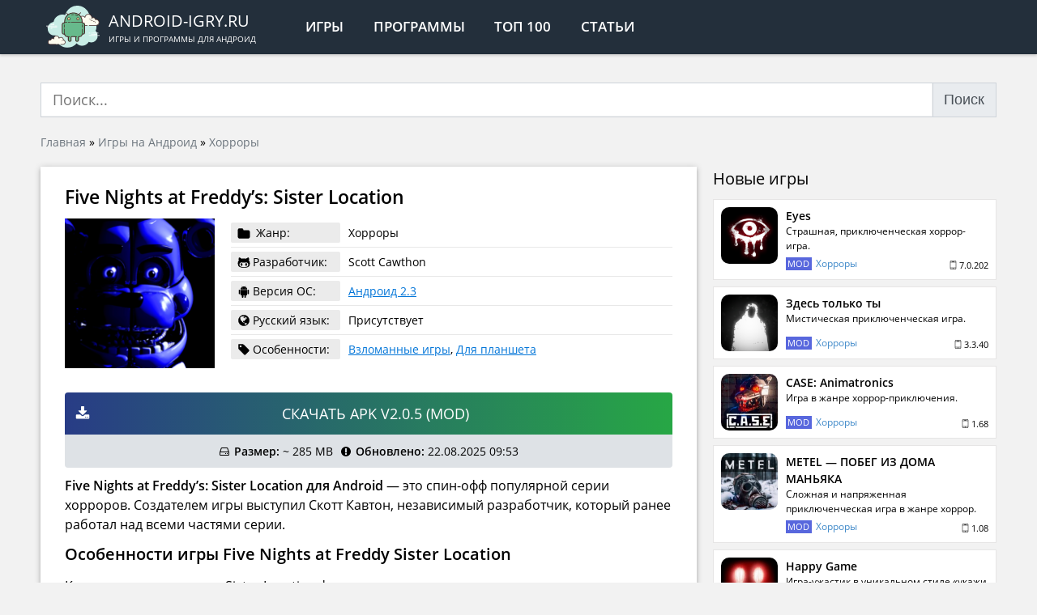

--- FILE ---
content_type: text/html; charset=UTF-8
request_url: https://android-igry.ru/4891-five-nights-at-freddy-sister-location.html
body_size: 15362
content:
<!doctype html>
<html lang="ru-RU">
<head>
<meta charset="UTF-8"/>
<meta http-equiv="x-ua-compatible" content="ie=edge">
<meta name="viewport" content="width=device-width,initial-scale=1">
<link rel="mask-icon" href="/favicon.svg" color="#232f3b">
<link rel="manifest" href="/manifest.json">
<meta name='robots' content='index, follow, max-image-preview:large, max-snippet:-1, max-video-preview:-1'/>
<title>Скачать Five Nights at Freddy&#039;s: Sister Location на Андроид (МОД: все открыто)</title>
<meta name="description" content="Five Nights at Freddy&#039;s: Sister Location для Android — это спин-офф популярной серии хорроров. Создателем игры выступил Скотт Кавтон, независимый"/>
<link rel="canonical" href="https://android-igry.ru/4891-five-nights-at-freddy-sister-location.html"/>
<meta property="og:locale" content="ru_RU"/>
<meta property="og:type" content="article"/>
<meta property="og:title" content="Five Nights at Freddy&#039;s: Sister Location"/>
<meta property="og:description" content="Five Nights at Freddy&#039;s: Sister Location для Android — это спин-офф популярной серии хорроров. Создателем игры выступил Скотт Кавтон, независимый"/>
<meta property="og:url" content="https://android-igry.ru/4891-five-nights-at-freddy-sister-location.html"/>
<meta property="og:site_name" content="Android-igry.ru"/>
<meta property="article:publisher" content="https://www.facebook.com/androidcontent/"/>
<meta property="article:published_time" content="2025-08-22T06:53:37+00:00"/>
<meta property="og:image" content="https://android-igry.ru/wp-content/uploads/2025/05/five-nights-at-freddy-s-sister-location.webp"/>
<meta property="og:image:width" content="480"/>
<meta property="og:image:height" content="480"/>
<meta property="og:image:type" content="image/webp"/>
<meta name="author" content="android-igry"/>
<script type="application/ld+json" class="yoast-schema-graph">{"@context":"https://schema.org","@graph":[{"@type":"Article","@id":"https://android-igry.ru/4891-five-nights-at-freddy-sister-location.html#article","isPartOf":{"@id":"https://android-igry.ru/4891-five-nights-at-freddy-sister-location.html"},"author":{"name":"android-igry","@id":"https://android-igry.ru/#/schema/person/7faf5a85fed15c28bf3be3f55654ebd5"},"headline":"Five Nights at Freddy&#8217;s: Sister Location","datePublished":"2025-08-22T06:53:37+00:00","mainEntityOfPage":{"@id":"https://android-igry.ru/4891-five-nights-at-freddy-sister-location.html"},"wordCount":224,"commentCount":0,"publisher":{"@id":"https://android-igry.ru/#organization"},"image":{"@id":"https://android-igry.ru/4891-five-nights-at-freddy-sister-location.html#primaryimage"},"thumbnailUrl":"https://android-igry.ru/wp-content/uploads/2025/05/five-nights-at-freddy-s-sister-location.webp","keywords":["Инди-игры"],"articleSection":["Хорроры"],"inLanguage":"ru-RU","potentialAction":[{"@type":"CommentAction","name":"Comment","target":["https://android-igry.ru/4891-five-nights-at-freddy-sister-location.html#respond"]}]},{"@type":"WebPage","@id":"https://android-igry.ru/4891-five-nights-at-freddy-sister-location.html","url":"https://android-igry.ru/4891-five-nights-at-freddy-sister-location.html","name":"Скачать Five Nights at Freddy's: Sister Location на Андроид (МОД: все открыто)","isPartOf":{"@id":"https://android-igry.ru/#website"},"primaryImageOfPage":{"@id":"https://android-igry.ru/4891-five-nights-at-freddy-sister-location.html#primaryimage"},"image":{"@id":"https://android-igry.ru/4891-five-nights-at-freddy-sister-location.html#primaryimage"},"thumbnailUrl":"https://android-igry.ru/wp-content/uploads/2025/05/five-nights-at-freddy-s-sister-location.webp","datePublished":"2025-08-22T06:53:37+00:00","description":"Five Nights at Freddy's: Sister Location для Android — это спин-офф популярной серии хорроров. Создателем игры выступил Скотт Кавтон, независимый","breadcrumb":{"@id":"https://android-igry.ru/4891-five-nights-at-freddy-sister-location.html#breadcrumb"},"inLanguage":"ru-RU","potentialAction":[{"@type":"ReadAction","target":["https://android-igry.ru/4891-five-nights-at-freddy-sister-location.html"]}]},{"@type":"ImageObject","inLanguage":"ru-RU","@id":"https://android-igry.ru/4891-five-nights-at-freddy-sister-location.html#primaryimage","url":"https://android-igry.ru/wp-content/uploads/2025/05/five-nights-at-freddy-s-sister-location.webp","contentUrl":"https://android-igry.ru/wp-content/uploads/2025/05/five-nights-at-freddy-s-sister-location.webp","width":480,"height":480},{"@type":"BreadcrumbList","@id":"https://android-igry.ru/4891-five-nights-at-freddy-sister-location.html#breadcrumb","itemListElement":[{"@type":"ListItem","position":1,"name":"Главная","item":"https://android-igry.ru/"},{"@type":"ListItem","position":2,"name":"Игры на Андроид","item":"https://android-igry.ru/igry"},{"@type":"ListItem","position":3,"name":"Хорроры","item":"https://android-igry.ru/igry/horrory"},{"@type":"ListItem","position":4,"name":"Five Nights at Freddy&#8217;s: Sister Location"}]},{"@type":"WebSite","@id":"https://android-igry.ru/#website","url":"https://android-igry.ru/","name":"Приложения для Андроид","description":"Игры и программы для андроид","publisher":{"@id":"https://android-igry.ru/#organization"},"alternateName":"Android-igry.ru","potentialAction":[{"@type":"SearchAction","target":{"@type":"EntryPoint","urlTemplate":"https://android-igry.ru/?s={search_term_string}"},"query-input":{"@type":"PropertyValueSpecification","valueRequired":true,"valueName":"search_term_string"}}],"inLanguage":"ru-RU"},{"@type":"Organization","@id":"https://android-igry.ru/#organization","name":"ANDROID-IGRY.RU","url":"https://android-igry.ru/","logo":{"@type":"ImageObject","inLanguage":"ru-RU","@id":"https://android-igry.ru/#/schema/logo/image/","url":"https://android-igry.ru/wp-content/uploads/2019/08/android-os.png","contentUrl":"https://android-igry.ru/wp-content/uploads/2019/08/android-os.png","width":344,"height":344,"caption":"ANDROID-IGRY.RU"},"image":{"@id":"https://android-igry.ru/#/schema/logo/image/"},"sameAs":["https://www.facebook.com/androidcontent/","https://x.com/android_content","https://vk.com/android_content","https://t.me/android_igry_ru"]},{"@type":"Person","@id":"https://android-igry.ru/#/schema/person/7faf5a85fed15c28bf3be3f55654ebd5","name":"android-igry","image":{"@type":"ImageObject","inLanguage":"ru-RU","@id":"https://android-igry.ru/#/schema/person/image/","url":"https://secure.gravatar.com/avatar/155cd353716edf3b894e2c6149ce806707671b8cce1334756b7f384666f77ea9?s=96&d=mm&r=g","contentUrl":"https://secure.gravatar.com/avatar/155cd353716edf3b894e2c6149ce806707671b8cce1334756b7f384666f77ea9?s=96&d=mm&r=g","caption":"android-igry"}}]}</script>
<style id='wp-img-auto-sizes-contain-inline-css'>img:is([sizes=auto i],[sizes^="auto," i]){contain-intrinsic-size:3000px 1500px}</style>
<style id='classic-theme-styles-inline-css'>.wp-block-button__link{color:#fff;background-color:#32373c;border-radius:9999px;box-shadow:none;text-decoration:none;padding:calc(.667em + 2px) calc(1.333em + 2px);font-size:1.125em}.wp-block-file__button{background:#32373c;color:#fff;text-decoration:none}</style>
<link rel="stylesheet" type="text/css" href="//android-igry.ru/wp-content/cache/wpfc-minified/2c4fijxe/dqijs.css" media="all"/>
<script type="application/ld+json">{
"@context": "https://schema.org/",
"@type": "CreativeWorkSeries",
"name": "Five Nights at Freddy&#039;s: Sister Location",
"aggregateRating": {
"@type": "AggregateRating",
"ratingValue": "5",
"bestRating": "5",
"ratingCount": "1"
}}</script>
<style id='global-styles-inline-css'>:root{--wp--preset--aspect-ratio--square:1;--wp--preset--aspect-ratio--4-3:4/3;--wp--preset--aspect-ratio--3-4:3/4;--wp--preset--aspect-ratio--3-2:3/2;--wp--preset--aspect-ratio--2-3:2/3;--wp--preset--aspect-ratio--16-9:16/9;--wp--preset--aspect-ratio--9-16:9/16;--wp--preset--color--black:#000000;--wp--preset--color--cyan-bluish-gray:#abb8c3;--wp--preset--color--white:#ffffff;--wp--preset--color--pale-pink:#f78da7;--wp--preset--color--vivid-red:#cf2e2e;--wp--preset--color--luminous-vivid-orange:#ff6900;--wp--preset--color--luminous-vivid-amber:#fcb900;--wp--preset--color--light-green-cyan:#7bdcb5;--wp--preset--color--vivid-green-cyan:#00d084;--wp--preset--color--pale-cyan-blue:#8ed1fc;--wp--preset--color--vivid-cyan-blue:#0693e3;--wp--preset--color--vivid-purple:#9b51e0;--wp--preset--gradient--vivid-cyan-blue-to-vivid-purple:linear-gradient(135deg,rgb(6,147,227) 0%,rgb(155,81,224) 100%);--wp--preset--gradient--light-green-cyan-to-vivid-green-cyan:linear-gradient(135deg,rgb(122,220,180) 0%,rgb(0,208,130) 100%);--wp--preset--gradient--luminous-vivid-amber-to-luminous-vivid-orange:linear-gradient(135deg,rgb(252,185,0) 0%,rgb(255,105,0) 100%);--wp--preset--gradient--luminous-vivid-orange-to-vivid-red:linear-gradient(135deg,rgb(255,105,0) 0%,rgb(207,46,46) 100%);--wp--preset--gradient--very-light-gray-to-cyan-bluish-gray:linear-gradient(135deg,rgb(238,238,238) 0%,rgb(169,184,195) 100%);--wp--preset--gradient--cool-to-warm-spectrum:linear-gradient(135deg,rgb(74,234,220) 0%,rgb(151,120,209) 20%,rgb(207,42,186) 40%,rgb(238,44,130) 60%,rgb(251,105,98) 80%,rgb(254,248,76) 100%);--wp--preset--gradient--blush-light-purple:linear-gradient(135deg,rgb(255,206,236) 0%,rgb(152,150,240) 100%);--wp--preset--gradient--blush-bordeaux:linear-gradient(135deg,rgb(254,205,165) 0%,rgb(254,45,45) 50%,rgb(107,0,62) 100%);--wp--preset--gradient--luminous-dusk:linear-gradient(135deg,rgb(255,203,112) 0%,rgb(199,81,192) 50%,rgb(65,88,208) 100%);--wp--preset--gradient--pale-ocean:linear-gradient(135deg,rgb(255,245,203) 0%,rgb(182,227,212) 50%,rgb(51,167,181) 100%);--wp--preset--gradient--electric-grass:linear-gradient(135deg,rgb(202,248,128) 0%,rgb(113,206,126) 100%);--wp--preset--gradient--midnight:linear-gradient(135deg,rgb(2,3,129) 0%,rgb(40,116,252) 100%);--wp--preset--font-size--small:13px;--wp--preset--font-size--medium:20px;--wp--preset--font-size--large:36px;--wp--preset--font-size--x-large:42px;--wp--preset--spacing--20:0.44rem;--wp--preset--spacing--30:0.67rem;--wp--preset--spacing--40:1rem;--wp--preset--spacing--50:1.5rem;--wp--preset--spacing--60:2.25rem;--wp--preset--spacing--70:3.38rem;--wp--preset--spacing--80:5.06rem;--wp--preset--shadow--natural:6px 6px 9px rgba(0, 0, 0, 0.2);--wp--preset--shadow--deep:12px 12px 50px rgba(0, 0, 0, 0.4);--wp--preset--shadow--sharp:6px 6px 0px rgba(0, 0, 0, 0.2);--wp--preset--shadow--outlined:6px 6px 0px -3px rgb(255, 255, 255), 6px 6px rgb(0, 0, 0);--wp--preset--shadow--crisp:6px 6px 0px rgb(0, 0, 0);}:where(.is-layout-flex){gap:0.5em;}:where(.is-layout-grid){gap:0.5em;}body .is-layout-flex{display:flex;}.is-layout-flex{flex-wrap:wrap;align-items:center;}.is-layout-flex > :is(*, div){margin:0;}body .is-layout-grid{display:grid;}.is-layout-grid > :is(*, div){margin:0;}:where(.wp-block-columns.is-layout-flex){gap:2em;}:where(.wp-block-columns.is-layout-grid){gap:2em;}:where(.wp-block-post-template.is-layout-flex){gap:1.25em;}:where(.wp-block-post-template.is-layout-grid){gap:1.25em;}.has-black-color{color:var(--wp--preset--color--black) !important;}.has-cyan-bluish-gray-color{color:var(--wp--preset--color--cyan-bluish-gray) !important;}.has-white-color{color:var(--wp--preset--color--white) !important;}.has-pale-pink-color{color:var(--wp--preset--color--pale-pink) !important;}.has-vivid-red-color{color:var(--wp--preset--color--vivid-red) !important;}.has-luminous-vivid-orange-color{color:var(--wp--preset--color--luminous-vivid-orange) !important;}.has-luminous-vivid-amber-color{color:var(--wp--preset--color--luminous-vivid-amber) !important;}.has-light-green-cyan-color{color:var(--wp--preset--color--light-green-cyan) !important;}.has-vivid-green-cyan-color{color:var(--wp--preset--color--vivid-green-cyan) !important;}.has-pale-cyan-blue-color{color:var(--wp--preset--color--pale-cyan-blue) !important;}.has-vivid-cyan-blue-color{color:var(--wp--preset--color--vivid-cyan-blue) !important;}.has-vivid-purple-color{color:var(--wp--preset--color--vivid-purple) !important;}.has-black-background-color{background-color:var(--wp--preset--color--black) !important;}.has-cyan-bluish-gray-background-color{background-color:var(--wp--preset--color--cyan-bluish-gray) !important;}.has-white-background-color{background-color:var(--wp--preset--color--white) !important;}.has-pale-pink-background-color{background-color:var(--wp--preset--color--pale-pink) !important;}.has-vivid-red-background-color{background-color:var(--wp--preset--color--vivid-red) !important;}.has-luminous-vivid-orange-background-color{background-color:var(--wp--preset--color--luminous-vivid-orange) !important;}.has-luminous-vivid-amber-background-color{background-color:var(--wp--preset--color--luminous-vivid-amber) !important;}.has-light-green-cyan-background-color{background-color:var(--wp--preset--color--light-green-cyan) !important;}.has-vivid-green-cyan-background-color{background-color:var(--wp--preset--color--vivid-green-cyan) !important;}.has-pale-cyan-blue-background-color{background-color:var(--wp--preset--color--pale-cyan-blue) !important;}.has-vivid-cyan-blue-background-color{background-color:var(--wp--preset--color--vivid-cyan-blue) !important;}.has-vivid-purple-background-color{background-color:var(--wp--preset--color--vivid-purple) !important;}.has-black-border-color{border-color:var(--wp--preset--color--black) !important;}.has-cyan-bluish-gray-border-color{border-color:var(--wp--preset--color--cyan-bluish-gray) !important;}.has-white-border-color{border-color:var(--wp--preset--color--white) !important;}.has-pale-pink-border-color{border-color:var(--wp--preset--color--pale-pink) !important;}.has-vivid-red-border-color{border-color:var(--wp--preset--color--vivid-red) !important;}.has-luminous-vivid-orange-border-color{border-color:var(--wp--preset--color--luminous-vivid-orange) !important;}.has-luminous-vivid-amber-border-color{border-color:var(--wp--preset--color--luminous-vivid-amber) !important;}.has-light-green-cyan-border-color{border-color:var(--wp--preset--color--light-green-cyan) !important;}.has-vivid-green-cyan-border-color{border-color:var(--wp--preset--color--vivid-green-cyan) !important;}.has-pale-cyan-blue-border-color{border-color:var(--wp--preset--color--pale-cyan-blue) !important;}.has-vivid-cyan-blue-border-color{border-color:var(--wp--preset--color--vivid-cyan-blue) !important;}.has-vivid-purple-border-color{border-color:var(--wp--preset--color--vivid-purple) !important;}.has-vivid-cyan-blue-to-vivid-purple-gradient-background{background:var(--wp--preset--gradient--vivid-cyan-blue-to-vivid-purple) !important;}.has-light-green-cyan-to-vivid-green-cyan-gradient-background{background:var(--wp--preset--gradient--light-green-cyan-to-vivid-green-cyan) !important;}.has-luminous-vivid-amber-to-luminous-vivid-orange-gradient-background{background:var(--wp--preset--gradient--luminous-vivid-amber-to-luminous-vivid-orange) !important;}.has-luminous-vivid-orange-to-vivid-red-gradient-background{background:var(--wp--preset--gradient--luminous-vivid-orange-to-vivid-red) !important;}.has-very-light-gray-to-cyan-bluish-gray-gradient-background{background:var(--wp--preset--gradient--very-light-gray-to-cyan-bluish-gray) !important;}.has-cool-to-warm-spectrum-gradient-background{background:var(--wp--preset--gradient--cool-to-warm-spectrum) !important;}.has-blush-light-purple-gradient-background{background:var(--wp--preset--gradient--blush-light-purple) !important;}.has-blush-bordeaux-gradient-background{background:var(--wp--preset--gradient--blush-bordeaux) !important;}.has-luminous-dusk-gradient-background{background:var(--wp--preset--gradient--luminous-dusk) !important;}.has-pale-ocean-gradient-background{background:var(--wp--preset--gradient--pale-ocean) !important;}.has-electric-grass-gradient-background{background:var(--wp--preset--gradient--electric-grass) !important;}.has-midnight-gradient-background{background:var(--wp--preset--gradient--midnight) !important;}.has-small-font-size{font-size:var(--wp--preset--font-size--small) !important;}.has-medium-font-size{font-size:var(--wp--preset--font-size--medium) !important;}.has-large-font-size{font-size:var(--wp--preset--font-size--large) !important;}.has-x-large-font-size{font-size:var(--wp--preset--font-size--x-large) !important;}</style>
<script data-wpfc-render="false">var Wpfcll={s:[],osl:0,scroll:false,i:function(){Wpfcll.ss();window.addEventListener('load',function(){let observer=new MutationObserver(mutationRecords=>{Wpfcll.osl=Wpfcll.s.length;Wpfcll.ss();if(Wpfcll.s.length > Wpfcll.osl){Wpfcll.ls(false);}});observer.observe(document.getElementsByTagName("html")[0],{childList:true,attributes:true,subtree:true,attributeFilter:["src"],attributeOldValue:false,characterDataOldValue:false});Wpfcll.ls(true);});window.addEventListener('scroll',function(){Wpfcll.scroll=true;Wpfcll.ls(false);});window.addEventListener('resize',function(){Wpfcll.scroll=true;Wpfcll.ls(false);});window.addEventListener('click',function(){Wpfcll.scroll=true;Wpfcll.ls(false);});},c:function(e,pageload){var w=document.documentElement.clientHeight || body.clientHeight;var n=0;if(pageload){n=0;}else{n=(w > 800) ? 800:200;n=Wpfcll.scroll ? 800:n;}var er=e.getBoundingClientRect();var t=0;var p=e.parentNode ? e.parentNode:false;if(typeof p.getBoundingClientRect=="undefined"){var pr=false;}else{var pr=p.getBoundingClientRect();}if(er.x==0 && er.y==0){for(var i=0;i < 10;i++){if(p){if(pr.x==0 && pr.y==0){if(p.parentNode){p=p.parentNode;}if(typeof p.getBoundingClientRect=="undefined"){pr=false;}else{pr=p.getBoundingClientRect();}}else{t=pr.top;break;}}};}else{t=er.top;}if(w - t+n > 0){return true;}return false;},r:function(e,pageload){var s=this;var oc,ot;try{oc=e.getAttribute("data-wpfc-original-src");ot=e.getAttribute("data-wpfc-original-srcset");originalsizes=e.getAttribute("data-wpfc-original-sizes");if(s.c(e,pageload)){if(oc || ot){if(e.tagName=="DIV" || e.tagName=="A" || e.tagName=="SPAN"){e.style.backgroundImage="url("+oc+")";e.removeAttribute("data-wpfc-original-src");e.removeAttribute("data-wpfc-original-srcset");e.removeAttribute("onload");}else{if(oc){e.setAttribute('src',oc);}if(ot){e.setAttribute('srcset',ot);}if(originalsizes){e.setAttribute('sizes',originalsizes);}if(e.getAttribute("alt") && e.getAttribute("alt")=="blank"){e.removeAttribute("alt");}e.removeAttribute("data-wpfc-original-src");e.removeAttribute("data-wpfc-original-srcset");e.removeAttribute("data-wpfc-original-sizes");e.removeAttribute("onload");if(e.tagName=="IFRAME"){var y="https://www.youtube.com/embed/";if(navigator.userAgent.match(/\sEdge?\/\d/i)){e.setAttribute('src',e.getAttribute("src").replace(/.+\/templates\/youtube\.html\#/,y));}e.onload=function(){if(typeof window.jQuery !="undefined"){if(jQuery.fn.fitVids){jQuery(e).parent().fitVids({customSelector:"iframe[src]"});}}var s=e.getAttribute("src").match(/templates\/youtube\.html\#(.+)/);if(s){try{var i=e.contentDocument || e.contentWindow;if(i.location.href=="about:blank"){e.setAttribute('src',y+s[1]);}}catch(err){e.setAttribute('src',y+s[1]);}}}}}}else{if(e.tagName=="NOSCRIPT"){if(typeof window.jQuery !="undefined"){if(jQuery(e).attr("data-type")=="wpfc"){e.removeAttribute("data-type");jQuery(e).after(jQuery(e).text());}}}}}}catch(error){console.log(error);console.log("==>",e);}},ss:function(){var i=Array.prototype.slice.call(document.getElementsByTagName("img"));var f=Array.prototype.slice.call(document.getElementsByTagName("iframe"));var d=Array.prototype.slice.call(document.getElementsByTagName("div"));var a=Array.prototype.slice.call(document.getElementsByTagName("a"));var s=Array.prototype.slice.call(document.getElementsByTagName("span"));var n=Array.prototype.slice.call(document.getElementsByTagName("noscript"));this.s=i.concat(f).concat(d).concat(a).concat(s).concat(n);},ls:function(pageload){var s=this;[].forEach.call(s.s,function(e,index){s.r(e,pageload);});}};document.addEventListener('DOMContentLoaded',function(){wpfci();});function wpfci(){Wpfcll.i();}</script>
</head>
<body>
<header>
<div class="site-header">
<div class="container">
<div class="d-flex align-items-stretch">
<div class="d-flex align-items-center">
<div class="uppercase site-logo d-flex align-items-center">
<a href="/" class="no-link d-flex align-items-center">			  <div class="site-logo__img"><img src="/wp-content/themes/android-igry/assets/img/logo.svg" alt="ANDROID-IGRY.RU"></div><div class="site-logo__text">
<div class="site-logo__text-name">android-igry.ru</div><div class="site-logo__text-descr">Игры и программы для андроид</div></div></a></div><nav>
<ul class="header-menu d-flex uppercase">
<li class="header-menu__item"><a href="/igry/" class="header-menu__link">Игры</a></li>
<li class="header-menu__item"><a href="/programmy/" class="header-menu__link">Программы</a></li>
<li class="header-menu__item"><a href="/luchshie-igry-na-android/" class="header-menu__link">Топ 100</a></li>
<li class="header-menu__item d-xs-block d-none"><a href="/articles/" class="header-menu__link">Статьи</a></li>
</ul>
</nav></div></div></div></div></header>
<div class="content">
<div class="container">
<div id="yandex_rtb_R-A-1570976-4" class="mt-10 mb-20"></div><form role="search" method="get" id="search-form" action="/" class="mt-10 mb-20">
<div class="input-group"> <input type="search" class="form-control" value="" minlength="4" required name="s" id="s" placeholder="Поиск..." autocomplete="off" /> <button id="searchsubmit" class="btn-default input-group-btn pointer input-group-append">Поиск</button></div></form></div><div class="container">
<div class="breadcrumbs"><span><span><a href="https://android-igry.ru/">Главная</a></span> » <span><a href="https://android-igry.ru/igry">Игры на Андроид</a></span> » <span><a href="https://android-igry.ru/igry/horrory">Хорроры</a></span></span></div></div><div class="container mt-20">
<div class="app-single row_md mobile-negative">
<div class="single-content single-content_app bg-white shadow-block">
<main id="main">
<article class="single-content__inner">
<h1 class="h1 app-single-title font-weight-600 mb-10">Five Nights at Freddy&#8217;s: Sister Location</h1>
<div class="app-single-info align-items-center">
<div class="app-single-info__poster"><img width="190" height="190" src="https://android-igry.ru/wp-content/uploads/2025/05/five-nights-at-freddy-s-sister-location-190x190.webp" class="attachment-medium size-medium wp-post-image" alt="Five Nights at Freddy&#8217;s: Sister Location 2.0.5" decoding="async" srcset="https://android-igry.ru/wp-content/uploads/2025/05/five-nights-at-freddy-s-sister-location-190x190.webp 190w, https://android-igry.ru/wp-content/uploads/2025/05/five-nights-at-freddy-s-sister-location-120x120.webp 120w, https://android-igry.ru/wp-content/uploads/2025/05/five-nights-at-freddy-s-sister-location.webp 480w" sizes="(max-width: 190px) 100vw, 190px" wpfc-lazyload-disable="true"/></div><div class="app-single-info__info">
<div class="app-single-data">
<div class="app-single-data__item d-flex align-items-center">
<div class="app-single-data__item-label"> <svg class="icon-folder"> <use xlink:href="/icons.svg#icon-folder"></use> </svg> <span>Жанр:</span></div><div class="app-single-data__item-info">Хорроры</div></div><div class="app-single-data__item d-flex align-items-center">
<div class="app-single-data__item-label d-flex align-items-center"> <svg class="icon-android"> <use xlink:href="/icons.svg#icon-github-alt"></use> </svg> <span>Разработчик:</span></div>Scott Cawthon</div><div class="app-single-data__item d-flex align-items-center">
<div class="app-single-data__item-label d-flex align-items-center"> <svg class="icon-android"> <use xlink:href="/icons.svg#icon-android"></use> </svg> <span>Версия ОС:</span></div><div class="app-single-data__item-info"><a href="https://android-igry.ru/os/android-2-3/" rel="tag">Андроид 2.3</a></div></div><div class="app-single-data__item d-flex align-items-center">
<div class="app-single-data__item-label d-flex align-items-center"> <svg class="icon-globe"> <use xlink:href="/icons.svg#icon-globe"></use> </svg> <span>Русский язык:</span></div><div class="app-single-data__item-info"> Присутствует</div></div><div class="app-single-data__item d-flex align-items-center">
<div class="app-single-data__item-label d-flex align-items-center"> <svg class="icon-tag"> <use xlink:href="/icons.svg#icon-tag"></use> </svg> <span>Особенности:</span></div><div class="app-single-data__item-info"><a href="https://android-igry.ru/features/vzlomannye-igry/" rel="tag">Взломанные игры</a>, <a href="https://android-igry.ru/features/igry-dlya-planshetov/" rel="tag">Для планшета</a></div></div></div></div></div><div id="yandex_rtb_R-A-1570976-3" class="mb-20"></div><noindex>
<div class="download text-center">
<noindex><a target="_blank" rel="nofollow" href="https://android-igry.ru/goto/29625" class="download__link download__link_original d-flex align-items-center" rel="nofollow noopener" target="_blank">
<svg class="icon-download"><use xlink:href="/icons.svg#icon-download"></use></svg>
<span class="download__title uppercase">Скачать APK v2.0.5&nbsp;(MOD)</span>
</a></noindex>
<div class="download-info p-10 d-flex flex-wrap justify-content-center align-items-center">
<div class="download-info__item d-flex align-items-center">
<svg class="icon-hdd-o mr-5"><use xlink:href="/icons.svg#icon-hdd-o"></use></svg>
<div><b>Размер:</b> ~ 285 MB</div></div><div class="download-info__item d-flex align-items-center">
<svg class="icon-exclamation-circle mr-5"><use xlink:href="/icons.svg#icon-exclamation-circle"></use></svg>
<div><b>Обновлено:</b> 22.08.2025 09:53</div></div></div></div></noindex>
<div class="app-single__description mt-10 mb-20"><p><strong>Five Nights at Freddy&#8217;s: Sister Location для Android</strong> — это спин-офф популярной серии хорроров. Создателем игры выступил Скотт Кавтон, независимый разработчик, который ранее работал над всеми частями серии.</p> <h2>Особенности игры Five Nights at Freddy Sister Location</h2> <p>Как следует из названия, Sister Location фокусируется на ресторане, отличном от ресторана <a href="https://android-igry.ru/3572-five-nights-at-freddys.html">Five Nights at Freddy&#8217;s</a>, хотя титульное место принадлежит той же сети ресторанов и использует аниматронные талисманы. Главный герой вынужден оставаться в ресторане несколько ночей. Однако определенно вредно для его здоровья то, что механические животные оживают ночью и начинают охоту на всех в этом месте.</p> <p>Хотя с точки зрения сюжета «Место сестры» остается близким к серии «Пять ночей в серии Фредди», игра была создана таким образом, что для того, чтобы насладиться сценарием, не требуется знание франшизы.</p> <h3>Механика игры</h3> <p><strong>Sister Location</strong> — это хоррор-игра, сочетающая элементы стелса и логики. Цель игрока — дожить до рассвета. Однако это непросто: вокруг здания бродят враждебные механизмы.</p> <p>Игроку нужно прятаться, следить за своими движениями через камеры и закрывать двери, чтобы аниматроники не могли их открыть. Главная сложность — правильно управлять ограниченным количеством электроэнергии в течение ночи. Это необходимо для работы дверей с электроприводом и системы наблюдения.</p> <p>Камеры устарели и передают только статичные изображения, обновляясь каждые несколько секунд. А полуразрушенная система освещения усложняет обнаружение угроз. Поэтому игрок должен быть осторожным, планировать действия заранее и всегда готов к импровизации.</p></div><div id="yandex_rtb_R-A-1570976-2" class="mt-20 mb-20"></div><div class="app-single-tags mb-20 d-flex flex-wrap align-items-center"> <span class="font-weight-600 mr-10 mb-10">Метки:</span> <ul class="app-single__tags d-flex flex-wrap"><li class="app-single__tag mr-10 mb-10"><a href="https://android-igry.ru/collections/indi-igry/" rel="tag">Инди-игры</a></li></ul></div></article>
<div class="app-single-rating">
<div class="single-content__inner">
<div class="app-single-rating__content">
<div class="h3 mb-10">Оцените приложение</div><div class="kk-star-ratings kksr-template" data-payload='{&quot;id&quot;:&quot;4891&quot;,&quot;slug&quot;:&quot;default&quot;,&quot;ignore&quot;:&quot;&quot;,&quot;reference&quot;:&quot;template&quot;,&quot;align&quot;:&quot;&quot;,&quot;class&quot;:&quot;&quot;,&quot;count&quot;:&quot;1&quot;,&quot;legendonly&quot;:&quot;&quot;,&quot;readonly&quot;:&quot;&quot;,&quot;score&quot;:&quot;5&quot;,&quot;starsonly&quot;:&quot;&quot;,&quot;valign&quot;:&quot;&quot;,&quot;best&quot;:&quot;5&quot;,&quot;gap&quot;:&quot;5&quot;,&quot;greet&quot;:&quot;Оцените post&quot;,&quot;legend&quot;:&quot;5 (1 голос)&quot;,&quot;size&quot;:&quot;40&quot;,&quot;title&quot;:&quot;Five Nights at Freddy\u0026#039;s: Sister Location&quot;,&quot;width&quot;:&quot;222.5&quot;,&quot;_legend&quot;:&quot;{score} ({count} {votes})&quot;,&quot;font_factor&quot;:&quot;1.25&quot;}'>
<div class="kksr-stars">
<div class="kksr-stars-inactive">
<div class="kksr-star" data-star="1" style="padding-right: 5px">
<div class="kksr-icon" style="width: 40px; height: 40px;"></div></div><div class="kksr-star" data-star="2" style="padding-right: 5px">
<div class="kksr-icon" style="width: 40px; height: 40px;"></div></div><div class="kksr-star" data-star="3" style="padding-right: 5px">
<div class="kksr-icon" style="width: 40px; height: 40px;"></div></div><div class="kksr-star" data-star="4" style="padding-right: 5px">
<div class="kksr-icon" style="width: 40px; height: 40px;"></div></div><div class="kksr-star" data-star="5" style="padding-right: 5px">
<div class="kksr-icon" style="width: 40px; height: 40px;"></div></div></div><div class="kksr-stars-active" style="width: 222.5px;">
<div class="kksr-star" style="padding-right: 5px">
<div class="kksr-icon" style="width: 40px; height: 40px;"></div></div><div class="kksr-star" style="padding-right: 5px">
<div class="kksr-icon" style="width: 40px; height: 40px;"></div></div><div class="kksr-star" style="padding-right: 5px">
<div class="kksr-icon" style="width: 40px; height: 40px;"></div></div><div class="kksr-star" style="padding-right: 5px">
<div class="kksr-icon" style="width: 40px; height: 40px;"></div></div><div class="kksr-star" style="padding-right: 5px">
<div class="kksr-icon" style="width: 40px; height: 40px;"></div></div></div></div><div class="kksr-legend text-center text-secondary">
<div class="kksr-legend-score text-seco">5</div><div> Всего оценок: <span class="kksr-legend-meta">1</span></div></div></div></div></div></div><div class="app-single__images relative">
<div data-thumbwidth="115" data-thumbheight="75" data-thumbmargin="5" data-width="100%" data-ratio="858/485" data-loop="true" data-allowfullscreen="true" data-nav="thumbs" class="fotorama"> <a href="https://android-igry.ru/wp-content/uploads/2020/01/five-nights-at-freddys-sl-1.jpg" data-thumb="https://android-igry.ru/wp-content/uploads/2020/01/five-nights-at-freddys-sl-1-190x114.jpg"></a> <a href="https://android-igry.ru/wp-content/uploads/2020/01/five-nights-at-freddys-sl-2.jpg" data-thumb="https://android-igry.ru/wp-content/uploads/2020/01/five-nights-at-freddys-sl-2-190x114.jpg"></a> <a href="https://android-igry.ru/wp-content/uploads/2020/01/five-nights-at-freddys-sl-3.jpg" data-thumb="https://android-igry.ru/wp-content/uploads/2020/01/five-nights-at-freddys-sl-3-190x114.jpg"></a> <a href="https://android-igry.ru/wp-content/uploads/2020/01/five-nights-at-freddys-sl-4.jpg" data-thumb="https://android-igry.ru/wp-content/uploads/2020/01/five-nights-at-freddys-sl-4-190x114.jpg"></a> <a href="https://android-igry.ru/wp-content/uploads/2020/01/five-nights-at-freddys-sl-5.jpg" data-thumb="https://android-igry.ru/wp-content/uploads/2020/01/five-nights-at-freddys-sl-5-190x114.jpg"></a></div></div></main>
<div class="share-section">
<div class="single-content__inner">
<div class="mb-10">Понравилась статья? Лайк и репост будут лучшей благодарностью.</div><ul class="share d-flex flex-wrap align-items-center">
<li class="share__item share__item_vkontakte"> <a class="share__link" href="https://vk.com/share.php?url=https://android-igry.ru/4891-five-nights-at-freddy-sister-location.html&utm_source=share" rel="nofollow noopener" target="_blank" title="ВКонтакте"> <span class="share__badge"><span class="share__icon"></span></span> </a> </li>
<li class="share__item share__item_facebook"> <a class="share__link" href="https://www.facebook.com/sharer.php?u=https://android-igry.ru/4891-five-nights-at-freddy-sister-location.html&utm_source=share" rel="nofollow noopener" target="_blank" title="Facebook"> <span class="share__badge"><span class="share__icon"></span></span> </a> </li>
<li class="share__item share__item_odnoklassniki"> <a class="share__link" href="https://connect.ok.ru/dk?st.cmd=WidgetSharePreview&st.shareUrl=https://android-igry.ru/4891-five-nights-at-freddy-sister-location.html&utm_source=share" rel="nofollow noopener" target="_blank" title="Одноклассники"> <span class="share__badge"><span class="share__icon"></span></span> </a> </li>
<li class="share__item share__item_twitter"> <a class="share__link" href="https://twitter.com/intent/tweet?text=Five Nights at Freddy&#8217;s: Sister Location&url=https://android-igry.ru/4891-five-nights-at-freddy-sister-location.html&utm_source=share" rel="nofollow noopener" target="_blank" title="Twitter"> <span class="share__badge"><span class="share__icon"></span></span> </a> </li>
<li class="share__item share__item_viber visible-mobile"> <a class="share__link" href="viber://forward?text=https://android-igry.ru/4891-five-nights-at-freddy-sister-location.html&utm_source=share" rel="nofollow" target="_blank" title="Viber"> <span class="share__badge"><span class="share__icon"></span></span> </a> </li>
<li class="share__item share__item_whatsapp visible-mobile"> <a class="share__link" href="https://api.whatsapp.com/send?text=https://android-igry.ru/4891-five-nights-at-freddy-sister-location.html&utm_source=share" rel="nofollow noopener" target="_blank" title="WhatsApp"> <span class="share__badge"><span class="share__icon"></span></span> </a> </li>
<li class="share__item share__item_telegram"> <a class="share__link" href="https://telegram.me/share/url?url=https://android-igry.ru/4891-five-nights-at-freddy-sister-location.html&utm_source=share" rel="nofollow noopener" target="_blank" title="Telegram"> <span class="share__badge"><span class="share__icon"></span></span> </a> </li>
</ul></div></div><section>
<div class="single-content__inner"> <h2>Скачать Five Nights at Freddy&#8217;s: Sister Location на Андроид бесплатно</h2></div><div class="single-content__inner">
<div class="download-all">
<div class="download-all__item download-all__item_active">
<div class="download-all__header font-weight-600">
<div class="d-flex align-items-center relative">
<div> <svg class="icon-download mr-10"> <use xlink:href="/icons.svg#icon-download"></use> </svg></div><div>Версия: 2.0.5</div><div class="download-all__header-opener transition-300"></div></div></div><div class="download-all__content">
<div class="download-all__content__link-line">
<noindex><a target="_blank" rel="nofollow" href="https://android-igry.ru/goto/29625" rel="nofollow noopener" target="_blank" class="d-flex align-items-center space-between download-all__content__link-download">
<span class="d-block">
<span>Скачать APK</span>
<span class="text-secondary download-all__item-size d-block"> Размер файла: 285 MB</span>
</span>
<span class="label bg-purple">Mod</span>
</a></noindex>
<div class="h4 mt-10 mb-10 font-weight-600">Особенности мода</div><div class="mod-apk_description"> <ul> <li>Полная версия с открытым режимом Custom Night</li> <li>Меню Extras с чертежами, аниматрониками и мини-игрой Circus Baby</li> <li>Доступна 5 ночь</li> </ul></div></div></div></div></div></div><div class="single-content__inner">
<div id="yandex_rtb_R-A-1570976-6" class="mt-20 mb-20"></div></div><div class="single-content__inner">
<div class="app-shop-wrap">
<noindex><a target="_blank" rel="nofollow" href="https://android-igry.ru/goto/19209" class="app-shop btn-success d-flex p-10 align-items-center rounded-5" rel="nofollow noopener" target="_blank">
<div class="app-shop__img"> <img src="/wp-content/themes/android-igry/assets/img/google-play.svg" alt="Загрузить из Google Play"></div><div class="app-shop__title">Загрузить из Google Play</div></a></noindex></div></div><noidex>
<div class="single-content__inner mt-20">
<a target="_blank" rel="nofollow noopener" href="https://t.me/+xE5oOGY8M3w5ZDBi" class="btn-primary d-flex p-10 align-items-center rounded-5">
<div class="app-shop__title">Ещё больше модов у нас в Telegram-канале</div></a></div></noidex>
</section>
<section class="similar-apps mt-20">
<div class="single-content__inner pb-0">
<h3 class="h3 mb-10">Похожие на Five Nights at Freddy&#8217;s: Sister Location</h3>
<div class="apps apps_similar">
<div class="app__item">
<a href="https://android-igry.ru/6662-the-mooseman.html" class="app__link app__link_border">
<div class="app__img"><img onload="Wpfcll.r(this,true);" src="[data-uri]" width="120" height="120" data-wpfc-original-src="https://android-igry.ru/wp-content/uploads/2020/04/the-mooseman-120x120.jpg" class="attachment-thumbnail size-thumbnail wp-post-image" alt="The Mooseman 0.1.45" decoding="async" data-wpfc-original-srcset="https://android-igry.ru/wp-content/uploads/2020/04/the-mooseman-120x120.jpg 120w, https://android-igry.ru/wp-content/uploads/2020/04/the-mooseman-190x190.jpg 190w, https://android-igry.ru/wp-content/uploads/2020/04/the-mooseman.jpg 360w" data-wpfc-original-sizes="(max-width: 120px) 100vw, 120px"/></div><div class="app-info">
<div class="app-info__first">
<div class="app-info__title" title="The Mooseman">The Mooseman</div><div class="app-info__description d-block">Интересно стилизованное приключение от российской студии.</div></div><div class="app-info__second">
<div class="app-info__cat">Приключения</div><div class="app-ver d-flex align-items-center">
<svg class="icon-iphone-streamline"><use xlink:href="/icons.svg#icon-iphone-streamline"></use></svg>
<div>0.1.45</div></div></div></div><div class="app-footer bg-secondary">Free</div></a></div><div class="app__item">
<a href="https://android-igry.ru/5999-eyes.html" class="app__link app__link_border">
<div class="app__img"><img width="120" height="120" src="https://android-igry.ru/wp-content/uploads/2020/03/eyes-120x120.webp" class="attachment-thumbnail size-thumbnail wp-post-image" alt="Eyes 7.0.202" decoding="async" srcset="https://android-igry.ru/wp-content/uploads/2020/03/eyes-120x120.webp 120w, https://android-igry.ru/wp-content/uploads/2020/03/eyes-190x190.webp 190w, https://android-igry.ru/wp-content/uploads/2020/03/eyes.webp 480w" sizes="(max-width: 120px) 100vw, 120px" wpfc-lazyload-disable="true"/></div><div class="app-info">
<div class="app-info__first">
<div class="app-info__title" title="Eyes">Eyes</div><div class="app-info__description d-block">Страшная, приключенческая хоррор-игра.</div></div><div class="app-info__second">
<div class="mr-5 app-info__second__mod bg-purple text-white">MOD</div><div class="app-info__cat">Хорроры</div><div class="app-ver d-flex align-items-center">
<svg class="icon-iphone-streamline"><use xlink:href="/icons.svg#icon-iphone-streamline"></use></svg>
<div>7.0.202</div></div></div></div><div class="app-footer bg-secondary">MOD</div></a></div><div class="app__item">
<a href="https://android-igry.ru/60681-sigma-theory.html" class="app__link app__link_border">
<div class="app__img"><img width="120" height="120" src="https://android-igry.ru/wp-content/uploads/2025/10/sigma-theory-120x120.webp" class="attachment-thumbnail size-thumbnail wp-post-image" alt="Sigma Theory 1.2.12" decoding="async" srcset="https://android-igry.ru/wp-content/uploads/2025/10/sigma-theory-120x120.webp 120w, https://android-igry.ru/wp-content/uploads/2025/10/sigma-theory-190x190.webp 190w, https://android-igry.ru/wp-content/uploads/2025/10/sigma-theory.webp 300w" sizes="(max-width: 120px) 100vw, 120px" wpfc-lazyload-disable="true"/></div><div class="app-info">
<div class="app-info__first">
<div class="app-info__title" title="Sigma Theory">Sigma Theory</div><div class="app-info__description d-block">Напряженная пошаговая стратегия.</div></div><div class="app-info__second">
<div class="mr-5 app-info__second__mod bg-purple text-white">MOD</div><div class="app-info__cat">Стратегии</div><div class="app-ver d-flex align-items-center">
<svg class="icon-iphone-streamline"><use xlink:href="/icons.svg#icon-iphone-streamline"></use></svg>
<div>1.2.12</div></div></div></div><div class="app-footer bg-secondary">MOD</div></a></div><div class="app__item">
<a href="https://android-igry.ru/26248-nextgen-truck-simulator.html" class="app__link app__link_border">
<div class="app__img"><img width="120" height="120" src="https://android-igry.ru/wp-content/uploads/2025/05/nextgen-truck-simulator-120x120.webp" class="attachment-thumbnail size-thumbnail wp-post-image" alt="Nextgen: Truck Simulator 2.5.18" decoding="async" srcset="https://android-igry.ru/wp-content/uploads/2025/05/nextgen-truck-simulator-120x120.webp 120w, https://android-igry.ru/wp-content/uploads/2025/05/nextgen-truck-simulator-190x190.webp 190w, https://android-igry.ru/wp-content/uploads/2025/05/nextgen-truck-simulator.webp 300w" sizes="(max-width: 120px) 100vw, 120px" wpfc-lazyload-disable="true"/></div><div class="app-info">
<div class="app-info__first">
<div class="app-info__title" title="Nextgen: Truck Simulator">Nextgen: Truck Simulator</div><div class="app-info__description d-block">Крутой симулятор доставки габаритных грузов.</div></div><div class="app-info__second">
<div class="mr-5 app-info__second__mod bg-purple text-white">MOD</div><div class="app-info__cat">Симуляторы</div><div class="app-ver d-flex align-items-center">
<svg class="icon-iphone-streamline"><use xlink:href="/icons.svg#icon-iphone-streamline"></use></svg>
<div>2.5.18</div></div></div></div><div class="app-footer bg-secondary">MOD</div></a></div></div></div></section>
<div id="comments" class="comment single-content__inner mt-20">
<div id="respond" class="comment-respond">
<div id="reply-title" class="h3 mb-10 font-weight-600">Присоединяйтесь к обсуждению <small><a rel="nofollow" id="cancel-comment-reply-link" href="/4891-five-nights-at-freddy-sister-location.html#respond" style="display:none;">Cancel Reply</a></small></div><form action="https://android-igry.ru/wp-comments-post.php" method="post" id="commentform" class="comment-form"><p class="comment-notes"><span id="email-notes">Ваш адрес email не будет опубликован.</span> <span class="required-field-message">Обязательные поля помечены <span class="required">*</span></span></p><div class="row_xs"><div class="col-xs-6"><label for="author">Имя</label> <span class="required">*</span><input class="form-control mt-5 mb-10" id="author" name="author" type="text" required value="" size="30" aria-required='true' /></div><div class="col-xs-6"><label for="email">Email</label> <span class="required">*</span><input id="email" class="form-control mt-5 mb-10" name="email" required type="text" value="" size="30" aria-required='true' /></div></div><label for="comment">Комментарий</label> <span class="required">*</span><textarea rows="3" required id="comment" name="comment" placeholder="Написать комментарий..." aria-required="true" class="form-control mt-5"></textarea><div class="comment-form-cookies-consent mt-10 mb-10"><input class="mr-5" id="wp-comment-cookies-consent" name="wp-comment-cookies-consent" type="checkbox" checked value="yes" /><label for="wp-comment-cookies-consent">Сохранить имя и email для следующих комментариев.</label></div><div class="mt-10"><button name="submit" type="submit" id="submit" class="btn btn-primary rounded">Отправить</button> <input type='hidden' name='comment_post_ID' value='4891' id='comment_post_ID' /> <input type='hidden' name='comment_parent' id='comment_parent' value='0' /></div><p style="display: none;"><input type="hidden" id="akismet_comment_nonce" name="akismet_comment_nonce" value="3ae3b96131" /></p><p style="display: none !important;" class="akismet-fields-container" data-prefix="ak_"><label>&#916;<textarea name="ak_hp_textarea" cols="45" rows="8" maxlength="100"></textarea></label><input type="hidden" id="ak_js_1" name="ak_js" value="228"/></p></form></div></div></div><aside class="aside">
<div class="aside__item">
<div class="h2 aside__title mb-10">Новые игры</div><div class="app-single-aside__wrap">
<div class="apps apps_line-md">
<div class="app__item">
<a href="https://android-igry.ru/5999-eyes.html" class="app__link app__link_border">
<div class="app__img"><img width="120" height="120" src="https://android-igry.ru/wp-content/uploads/2020/03/eyes-120x120.webp" class="attachment-thumbnail size-thumbnail wp-post-image" alt="Eyes 7.0.202" decoding="async" srcset="https://android-igry.ru/wp-content/uploads/2020/03/eyes-120x120.webp 120w, https://android-igry.ru/wp-content/uploads/2020/03/eyes-190x190.webp 190w, https://android-igry.ru/wp-content/uploads/2020/03/eyes.webp 480w" sizes="(max-width: 120px) 100vw, 120px" wpfc-lazyload-disable="true"/></div><div class="app-info">
<div class="app-info__first">
<div class="app-info__title" title="Eyes">Eyes</div><div class="app-info__description d-block">Страшная, приключенческая хоррор-игра.</div></div><div class="app-info__second">
<div class="mr-5 app-info__second__mod bg-purple text-white">MOD</div><div class="app-info__cat">Хорроры</div><div class="app-ver d-flex align-items-center">
<svg class="icon-iphone-streamline"><use xlink:href="/icons.svg#icon-iphone-streamline"></use></svg>
<div>7.0.202</div></div></div></div><div class="app-footer bg-secondary">MOD</div></a></div><div class="app__item">
<a href="https://android-igry.ru/55298-zdes-tolko-ty.html" class="app__link app__link_border">
<div class="app__img"><img width="120" height="120" src="https://android-igry.ru/wp-content/uploads/2025/01/zdes-tolko-ty-120x120.webp" class="attachment-thumbnail size-thumbnail wp-post-image" alt="Здесь только ты 3.3.40" decoding="async" srcset="https://android-igry.ru/wp-content/uploads/2025/01/zdes-tolko-ty-120x120.webp 120w, https://android-igry.ru/wp-content/uploads/2025/01/zdes-tolko-ty-190x190.webp 190w, https://android-igry.ru/wp-content/uploads/2025/01/zdes-tolko-ty.webp 300w" sizes="(max-width: 120px) 100vw, 120px" wpfc-lazyload-disable="true"/></div><div class="app-info">
<div class="app-info__first">
<div class="app-info__title" title="Здесь только ты">Здесь только ты</div><div class="app-info__description d-block">Мистическая приключенческая игра.</div></div><div class="app-info__second">
<div class="mr-5 app-info__second__mod bg-purple text-white">MOD</div><div class="app-info__cat">Хорроры</div><div class="app-ver d-flex align-items-center">
<svg class="icon-iphone-streamline"><use xlink:href="/icons.svg#icon-iphone-streamline"></use></svg>
<div>3.3.40</div></div></div></div><div class="app-footer bg-secondary">MOD</div></a></div><div class="app__item">
<a href="https://android-igry.ru/50409-case-animatronics.html" class="app__link app__link_border">
<div class="app__img"><img width="120" height="120" src="https://android-igry.ru/wp-content/uploads/2024/05/case-animatronics-120x120.webp" class="attachment-thumbnail size-thumbnail wp-post-image" alt="CASE: Animatronics 1.68" decoding="async" srcset="https://android-igry.ru/wp-content/uploads/2024/05/case-animatronics-120x120.webp 120w, https://android-igry.ru/wp-content/uploads/2024/05/case-animatronics-190x190.webp 190w, https://android-igry.ru/wp-content/uploads/2024/05/case-animatronics.webp 480w" sizes="(max-width: 120px) 100vw, 120px" wpfc-lazyload-disable="true"/></div><div class="app-info">
<div class="app-info__first">
<div class="app-info__title" title="CASE: Animatronics">CASE: Animatronics</div><div class="app-info__description d-block">Игра в жанре хоррор-приключения.</div></div><div class="app-info__second">
<div class="mr-5 app-info__second__mod bg-purple text-white">MOD</div><div class="app-info__cat">Хорроры</div><div class="app-ver d-flex align-items-center">
<svg class="icon-iphone-streamline"><use xlink:href="/icons.svg#icon-iphone-streamline"></use></svg>
<div>1.68</div></div></div></div><div class="app-footer bg-secondary">MOD</div></a></div><div class="app__item">
<a href="https://android-igry.ru/42868-metel-pobeg-iz-doma-manyaka.html" class="app__link app__link_border">
<div class="app__img"><img width="120" height="120" src="https://android-igry.ru/wp-content/uploads/2024/10/metel-pobeg-iz-doma-manyaka-120x120.webp" class="attachment-thumbnail size-thumbnail wp-post-image" alt="METEL &#8212; ПОБЕГ ИЗ ДОМА МАНЬЯКА 1.08" decoding="async" srcset="https://android-igry.ru/wp-content/uploads/2024/10/metel-pobeg-iz-doma-manyaka-120x120.webp 120w, https://android-igry.ru/wp-content/uploads/2024/10/metel-pobeg-iz-doma-manyaka-190x190.webp 190w, https://android-igry.ru/wp-content/uploads/2024/10/metel-pobeg-iz-doma-manyaka.webp 300w" sizes="(max-width: 120px) 100vw, 120px" wpfc-lazyload-disable="true"/></div><div class="app-info">
<div class="app-info__first">
<div class="app-info__title" title="METEL &#8212; ПОБЕГ ИЗ ДОМА МАНЬЯКА">METEL &#8212; ПОБЕГ ИЗ ДОМА МАНЬЯКА</div><div class="app-info__description d-block">Сложная и напряженная приключенческая игра в жанре хоррор.</div></div><div class="app-info__second">
<div class="mr-5 app-info__second__mod bg-purple text-white">MOD</div><div class="app-info__cat">Хорроры</div><div class="app-ver d-flex align-items-center">
<svg class="icon-iphone-streamline"><use xlink:href="/icons.svg#icon-iphone-streamline"></use></svg>
<div>1.08</div></div></div></div><div class="app-footer bg-secondary">MOD</div></a></div><div class="app__item">
<a href="https://android-igry.ru/43428-happy-game.html" class="app__link app__link_border">
<div class="app__img"><img width="120" height="120" src="https://android-igry.ru/wp-content/uploads/2023/06/happy-game.webp" class="attachment-thumbnail size-thumbnail wp-post-image" alt="Happy Game 2.0.0" decoding="async" wpfc-lazyload-disable="true"/></div><div class="app-info">
<div class="app-info__first">
<div class="app-info__title" title="Happy Game">Happy Game</div><div class="app-info__description d-block">Игра-ужастик в уникальном стиле «укажи и щелкни».</div></div><div class="app-info__second">
<div class="app-info__cat">Хорроры</div><div class="app-ver d-flex align-items-center">
<svg class="icon-iphone-streamline"><use xlink:href="/icons.svg#icon-iphone-streamline"></use></svg>
<div>2.0.0</div></div></div></div><div class="app-footer bg-secondary">Free</div></a></div><div class="app__item">
<a href="https://android-igry.ru/63218-paranormal-inc-case-file-01.html" class="app__link app__link_border">
<div class="app__img"><img width="120" height="120" src="https://android-igry.ru/wp-content/uploads/2026/01/paranormal-inc-case-file-01-120x120.webp" class="attachment-thumbnail size-thumbnail wp-post-image" alt="Paranormal Inc.: Case File 01 1.1" decoding="async" srcset="https://android-igry.ru/wp-content/uploads/2026/01/paranormal-inc-case-file-01-120x120.webp 120w, https://android-igry.ru/wp-content/uploads/2026/01/paranormal-inc-case-file-01-190x190.webp 190w, https://android-igry.ru/wp-content/uploads/2026/01/paranormal-inc-case-file-01.webp 300w" sizes="(max-width: 120px) 100vw, 120px" wpfc-lazyload-disable="true"/></div><div class="app-info">
<div class="app-info__first">
<div class="app-info__title" title="Paranormal Inc.: Case File 01">Paranormal Inc.: Case File 01</div><div class="app-info__description d-block">Расследование с помощью камер видеонаблюдения.</div></div><div class="app-info__second">
<div class="app-info__cat">Хорроры</div><div class="app-ver d-flex align-items-center">
<svg class="icon-iphone-streamline"><use xlink:href="/icons.svg#icon-iphone-streamline"></use></svg>
<div>1.1</div></div></div></div><div class="app-footer bg-secondary">Free</div></a></div><div class="app__item">
<a href="https://android-igry.ru/63199-banebush.html" class="app__link app__link_border">
<div class="app__img"><img width="120" height="120" src="https://android-igry.ru/wp-content/uploads/2026/01/tvaryuk-120x120.webp" class="attachment-thumbnail size-thumbnail wp-post-image" alt="Тварюк 1.3.001" decoding="async" srcset="https://android-igry.ru/wp-content/uploads/2026/01/tvaryuk-120x120.webp 120w, https://android-igry.ru/wp-content/uploads/2026/01/tvaryuk-190x190.webp 190w, https://android-igry.ru/wp-content/uploads/2026/01/tvaryuk.webp 300w" sizes="(max-width: 120px) 100vw, 120px" wpfc-lazyload-disable="true"/></div><div class="app-info">
<div class="app-info__first">
<div class="app-info__title" title="Тварюк">Тварюк</div><div class="app-info__description d-block">Нелинейная и очень красная визуальная новелла в жанре ужасов</div></div><div class="app-info__second">
<div class="mr-5 app-info__second__mod bg-purple text-white">MOD</div><div class="app-info__cat">Хорроры</div><div class="app-ver d-flex align-items-center">
<svg class="icon-iphone-streamline"><use xlink:href="/icons.svg#icon-iphone-streamline"></use></svg>
<div>1.3.001</div></div></div></div><div class="app-footer bg-secondary">MOD</div></a></div><div class="app__item">
<a href="https://android-igry.ru/61316-5-nochej-s-timohoj-5-ostrov.html" class="app__link app__link_border">
<div class="app__img"><img width="120" height="120" src="https://android-igry.ru/wp-content/uploads/2025/11/5-nochej-s-timohoj-5-ostrov-120x120.webp" class="attachment-thumbnail size-thumbnail wp-post-image" alt="5 ночей с Тимохой 5: ОСТРОВ 1.7" decoding="async" srcset="https://android-igry.ru/wp-content/uploads/2025/11/5-nochej-s-timohoj-5-ostrov-120x120.webp 120w, https://android-igry.ru/wp-content/uploads/2025/11/5-nochej-s-timohoj-5-ostrov-190x190.webp 190w, https://android-igry.ru/wp-content/uploads/2025/11/5-nochej-s-timohoj-5-ostrov.webp 300w" sizes="(max-width: 120px) 100vw, 120px" wpfc-lazyload-disable="true"/></div><div class="app-info">
<div class="app-info__first">
<div class="app-info__title" title="5 ночей с Тимохой 5: ОСТРОВ">5 ночей с Тимохой 5: ОСТРОВ</div><div class="app-info__description d-block">Продолжение серии хорроров.</div></div><div class="app-info__second">
<div class="mr-5 app-info__second__mod bg-purple text-white">MOD</div><div class="app-info__cat">Хорроры</div><div class="app-ver d-flex align-items-center">
<svg class="icon-iphone-streamline"><use xlink:href="/icons.svg#icon-iphone-streamline"></use></svg>
<div>1.7</div></div></div></div><div class="app-footer bg-secondary">MOD</div></a></div><div class="app__item">
<a href="https://android-igry.ru/24405-mladenchik-v-zheltom.html" class="app__link app__link_border">
<div class="app__img"><img width="120" height="120" src="https://android-igry.ru/wp-content/uploads/2024/10/mladenchik-v-zheltom-120x120.webp" class="attachment-thumbnail size-thumbnail wp-post-image" alt="Младенчик в желтом 2.3.2" decoding="async" srcset="https://android-igry.ru/wp-content/uploads/2024/10/mladenchik-v-zheltom-120x120.webp 120w, https://android-igry.ru/wp-content/uploads/2024/10/mladenchik-v-zheltom-190x190.webp 190w, https://android-igry.ru/wp-content/uploads/2024/10/mladenchik-v-zheltom.webp 300w" sizes="(max-width: 120px) 100vw, 120px" wpfc-lazyload-disable="true"/></div><div class="app-info">
<div class="app-info__first">
<div class="app-info__title" title="Младенчик в желтом">Младенчик в желтом</div><div class="app-info__description d-block">Необычный 3D-симулятор с атмосферой хоррора.</div></div><div class="app-info__second">
<div class="mr-5 app-info__second__mod bg-purple text-white">MOD</div><div class="app-info__cat">Хорроры</div><div class="app-ver d-flex align-items-center">
<svg class="icon-iphone-streamline"><use xlink:href="/icons.svg#icon-iphone-streamline"></use></svg>
<div>2.3.2</div></div></div></div><div class="app-footer bg-secondary">MOD</div></a></div></div></div></div><div class="aside__item">
<div class="h2 aside__title mb-10 mt-10">Популярное за неделю</div><div class="app-single-aside__wrap">
<div class="apps apps_line-md">
<div class="app__item">
<a href="https://android-igry.ru/1795-episode-choose-your-story.html" class="app__link app__link_border">
<div class="app__img"><img width="120" height="120" src="https://android-igry.ru/wp-content/uploads/2024/12/episode-choose-your-story-120x120.webp" class="attachment-thumbnail size-thumbnail wp-post-image" alt="Episode &#8212; Choose Your Story 26.40" decoding="async" srcset="https://android-igry.ru/wp-content/uploads/2024/12/episode-choose-your-story-120x120.webp 120w, https://android-igry.ru/wp-content/uploads/2024/12/episode-choose-your-story-190x190.webp 190w, https://android-igry.ru/wp-content/uploads/2024/12/episode-choose-your-story.webp 480w" sizes="(max-width: 120px) 100vw, 120px" wpfc-lazyload-disable="true"/></div><div class="app-info">
<div class="app-info__first">
<div class="app-info__title" title="Episode &#8212; Choose Your Story">Episode &#8212; Choose Your Story</div><div class="app-info__description d-block">Игра с огромным количество историй из различных жанров.</div></div><div class="app-info__second">
<div class="mr-5 app-info__second__mod bg-purple text-white">MOD</div><div class="app-info__cat">Симуляторы</div><div class="app-ver d-flex align-items-center">
<svg class="icon-iphone-streamline"><use xlink:href="/icons.svg#icon-iphone-streamline"></use></svg>
<div>26.40</div></div></div></div><div class="app-footer bg-secondary">MOD</div></a></div><div class="app__item">
<a href="https://android-igry.ru/1417-drive-ahead.html" class="app__link app__link_border">
<div class="app__img"><img onload="Wpfcll.r(this,true);" src="[data-uri]" width="120" height="120" data-wpfc-original-src="https://android-igry.ru/wp-content/uploads/2019/08/drive-ahead-120x120.jpg" class="attachment-thumbnail size-thumbnail wp-post-image" alt="Drive Ahead! 5.1.6" decoding="async" data-wpfc-original-srcset="https://android-igry.ru/wp-content/uploads/2019/08/drive-ahead-120x120.jpg 120w, https://android-igry.ru/wp-content/uploads/2019/08/drive-ahead-190x190.jpg 190w, https://android-igry.ru/wp-content/uploads/2019/08/drive-ahead.jpg 360w" data-wpfc-original-sizes="(max-width: 120px) 100vw, 120px"/></div><div class="app-info">
<div class="app-info__first">
<div class="app-info__title" title="Drive Ahead!">Drive Ahead!</div><div class="app-info__description d-block">Грандиозные гладиаторские бои на тачках.</div></div><div class="app-info__second">
<div class="mr-5 app-info__second__mod bg-purple text-white">MOD</div><div class="app-info__cat">Гонки</div><div class="app-ver d-flex align-items-center">
<svg class="icon-iphone-streamline"><use xlink:href="/icons.svg#icon-iphone-streamline"></use></svg>
<div>5.1.6</div></div></div></div><div class="app-footer bg-secondary">MOD</div></a></div><div class="app__item">
<a href="https://android-igry.ru/13328-chervyachnaya-zona-io.html" class="app__link app__link_border">
<div class="app__img"><img onload="Wpfcll.r(this,true);" src="[data-uri]" width="120" height="120" data-wpfc-original-src="https://android-igry.ru/wp-content/uploads/2021/01/chervyachnaya-zona.io_-120x120.jpg" class="attachment-thumbnail size-thumbnail wp-post-image" alt="Worms Zone.io 6.19.0" decoding="async" data-wpfc-original-srcset="https://android-igry.ru/wp-content/uploads/2021/01/chervyachnaya-zona.io_-120x120.jpg 120w, https://android-igry.ru/wp-content/uploads/2021/01/chervyachnaya-zona.io_-190x190.jpg 190w, https://android-igry.ru/wp-content/uploads/2021/01/chervyachnaya-zona.io_.jpg 360w" data-wpfc-original-sizes="(max-width: 120px) 100vw, 120px"/></div><div class="app-info">
<div class="app-info__first">
<div class="app-info__title" title="Worms Zone.io">Worms Zone.io</div><div class="app-info__description d-block">Самая популярная игра в жанре "Червячок".</div></div><div class="app-info__second">
<div class="mr-5 app-info__second__mod bg-purple text-white">MOD</div><div class="app-info__cat">Экшены</div><div class="app-ver d-flex align-items-center">
<svg class="icon-iphone-streamline"><use xlink:href="/icons.svg#icon-iphone-streamline"></use></svg>
<div>6.19.0</div></div></div></div><div class="app-footer bg-secondary">MOD</div></a></div><div class="app__item">
<a href="https://android-igry.ru/8492-draw-climber.html" class="app__link app__link_border">
<div class="app__img"><img onload="Wpfcll.r(this,true);" src="[data-uri]" width="120" height="120" data-wpfc-original-src="https://android-igry.ru/wp-content/uploads/2020/06/draw-climber-120x120.jpg" class="attachment-thumbnail size-thumbnail wp-post-image" alt="Draw Climber 1.9.3" decoding="async" data-wpfc-original-srcset="https://android-igry.ru/wp-content/uploads/2020/06/draw-climber-120x120.jpg 120w, https://android-igry.ru/wp-content/uploads/2020/06/draw-climber-190x190.jpg 190w, https://android-igry.ru/wp-content/uploads/2020/06/draw-climber.jpg 360w" data-wpfc-original-sizes="(max-width: 120px) 100vw, 120px"/></div><div class="app-info">
<div class="app-info__first">
<div class="app-info__title" title="Draw Climber">Draw Climber</div><div class="app-info__description d-block">Самая веселая гонка, в которую вы когда-либо играли.</div></div><div class="app-info__second">
<div class="mr-5 app-info__second__mod bg-purple text-white">MOD</div><div class="app-info__cat">Аркады</div><div class="app-ver d-flex align-items-center">
<svg class="icon-iphone-streamline"><use xlink:href="/icons.svg#icon-iphone-streamline"></use></svg>
<div>1.9.3</div></div></div></div><div class="app-footer bg-secondary">MOD</div></a></div><div class="app__item">
<a href="https://android-igry.ru/4411-farming-simulator-20.html" class="app__link app__link_border">
<div class="app__img"><img onload="Wpfcll.r(this,true);" src="[data-uri]" width="120" height="120" data-wpfc-original-src="https://android-igry.ru/wp-content/uploads/2019/12/farming-simulator-20-120x120.jpg" class="attachment-thumbnail size-thumbnail wp-post-image" alt="Farming Simulator 20 0.0.0.49" decoding="async" data-wpfc-original-srcset="https://android-igry.ru/wp-content/uploads/2019/12/farming-simulator-20-120x120.jpg 120w, https://android-igry.ru/wp-content/uploads/2019/12/farming-simulator-20-190x190.jpg 190w, https://android-igry.ru/wp-content/uploads/2019/12/farming-simulator-20.jpg 360w" data-wpfc-original-sizes="(max-width: 120px) 100vw, 120px"/></div><div class="app-info">
<div class="app-info__first">
<div class="app-info__title" title="Farming Simulator 20">Farming Simulator 20</div><div class="app-info__description d-block">Новая, улучшенная версия лучшего фермерского симулятора.</div></div><div class="app-info__second">
<div class="mr-5 app-info__second__mod bg-purple text-white">MOD</div><div class="app-info__cat">Симуляторы</div><div class="app-ver d-flex align-items-center">
<svg class="icon-iphone-streamline"><use xlink:href="/icons.svg#icon-iphone-streamline"></use></svg>
<div>0.0.0.49</div></div></div></div><div class="app-footer bg-secondary">MOD</div></a></div><div class="app__item">
<a href="https://android-igry.ru/7332-my-city-osobnyak.html" class="app__link app__link_border">
<div class="app__img"><img onload="Wpfcll.r(this,true);" src="[data-uri]" width="120" height="120" data-wpfc-original-src="https://android-igry.ru/wp-content/uploads/2020/05/my-city-osobnyak-120x120.jpg" class="attachment-thumbnail size-thumbnail wp-post-image" alt="My City Особняк 2.4.0" decoding="async" data-wpfc-original-srcset="https://android-igry.ru/wp-content/uploads/2020/05/my-city-osobnyak-120x120.jpg 120w, https://android-igry.ru/wp-content/uploads/2020/05/my-city-osobnyak-190x190.jpg 190w, https://android-igry.ru/wp-content/uploads/2020/05/my-city-osobnyak.jpg 360w" data-wpfc-original-sizes="(max-width: 120px) 100vw, 120px"/></div><div class="app-info">
<div class="app-info__first">
<div class="app-info__title" title="My City Особняк">My City Особняк</div><div class="app-info__description d-block">Живите жизнью богатых и знаменитых в собственном особняке.</div></div><div class="app-info__second">
<div class="app-info__cat">Для детей</div><div class="app-ver d-flex align-items-center">
<svg class="icon-iphone-streamline"><use xlink:href="/icons.svg#icon-iphone-streamline"></use></svg>
<div>2.4.0</div></div></div></div><div class="app-footer bg-secondary">Free</div></a></div><div class="app__item">
<a href="https://android-igry.ru/2813-toca-life-world.html" class="app__link app__link_border">
<div class="app__img"><img width="120" height="120" src="https://android-igry.ru/wp-content/uploads/2025/02/toca-boca-world-120x120.webp" class="attachment-thumbnail size-thumbnail wp-post-image" alt="Toca Boca World 1.122" decoding="async" srcset="https://android-igry.ru/wp-content/uploads/2025/02/toca-boca-world-120x120.webp 120w, https://android-igry.ru/wp-content/uploads/2025/02/toca-boca-world-190x190.webp 190w, https://android-igry.ru/wp-content/uploads/2025/02/toca-boca-world.webp 300w" sizes="(max-width: 120px) 100vw, 120px" wpfc-lazyload-disable="true"/></div><div class="app-info">
<div class="app-info__first">
<div class="app-info__title" title="Toca Boca World">Toca Boca World</div><div class="app-info__description d-block">Бесплатная развивающая игра для детей от Тока Бока.</div></div><div class="app-info__second">
<div class="mr-5 app-info__second__mod bg-purple text-white">MOD</div><div class="app-info__cat">Для детей</div><div class="app-ver d-flex align-items-center">
<svg class="icon-iphone-streamline"><use xlink:href="/icons.svg#icon-iphone-streamline"></use></svg>
<div>1.122</div></div></div></div><div class="app-footer bg-secondary">MOD</div></a></div><div class="app__item">
<a href="https://android-igry.ru/165-fortnite.html" class="app__link app__link_border">
<div class="app__img"><img width="120" height="120" src="https://android-igry.ru/wp-content/uploads/2019/07/fortnite-120x120.webp" class="attachment-thumbnail size-thumbnail wp-post-image" alt="Fortnite 39.00.0-48701464" decoding="async" srcset="https://android-igry.ru/wp-content/uploads/2019/07/fortnite-120x120.webp 120w, https://android-igry.ru/wp-content/uploads/2019/07/fortnite-190x190.webp 190w, https://android-igry.ru/wp-content/uploads/2019/07/fortnite.webp 340w" sizes="(max-width: 120px) 100vw, 120px" wpfc-lazyload-disable="true"/></div><div class="app-info">
<div class="app-info__first">
<div class="app-info__title" title="Fortnite">Fortnite</div><div class="app-info__description d-block">Самая успешная игра королевская битва.</div></div><div class="app-info__second">
<div class="app-info__cat">Экшены</div><div class="app-ver d-flex align-items-center">
<svg class="icon-iphone-streamline"><use xlink:href="/icons.svg#icon-iphone-streamline"></use></svg>
<div>39.00.0-48701464</div></div></div></div><div class="app-footer bg-secondary">Free</div></a></div><div class="app__item">
<a href="https://android-igry.ru/49245-lust-goddess.html" class="app__link app__link_border">
<div class="app__img"><img width="120" height="120" src="https://android-igry.ru/wp-content/uploads/2024/03/lust-goddess-4-120x120.webp" class="attachment-thumbnail size-thumbnail wp-post-image" alt="Lust Goddess 0.0.1" decoding="async" srcset="https://android-igry.ru/wp-content/uploads/2024/03/lust-goddess-4-120x120.webp 120w, https://android-igry.ru/wp-content/uploads/2024/03/lust-goddess-4-190x190.webp 190w, https://android-igry.ru/wp-content/uploads/2024/03/lust-goddess-4.webp 256w" sizes="(max-width: 120px) 100vw, 120px" wpfc-lazyload-disable="true"/></div><div class="app-info">
<div class="app-info__first">
<div class="app-info__title" title="Lust Goddess">Lust Goddess</div><div class="app-info__description d-block">NSFW-игра, позволяющая набирать красивых женщин-воинов.</div></div><div class="app-info__second">
<div class="mr-5 app-info__second__mod bg-purple text-white">MOD</div><div class="app-info__cat">RPG</div><div class="app-ver d-flex align-items-center">
<svg class="icon-iphone-streamline"><use xlink:href="/icons.svg#icon-iphone-streamline"></use></svg>
<div>0.0.1</div></div></div></div><div class="app-footer bg-secondary">MOD</div></a></div></div></div></div></aside></div></div></div><footer class="footer">
<div class="container">
<div class="d-flex-sm flex-wrap align-items-center">
<nav class="footer-social d-flex">
<ul class="d-flex">
<li> <a href="https://vk.com/android_content" rel="nofollow noopener" target="_blank"> <svg class="icon-vk fa-lg text-white"><use xlink:href="/icons.svg#icon-vk"></use></svg> </a> </li>
<li class="ml-10"> <a href="https://www.instagram.com/igry_android/" rel="nofollow noopener" target="_blank"> <svg class="icon-instagram fa-lg text-white"><use xlink:href="/icons.svg#icon-instagram"></use></svg> </a> </li>
<li class="ml-10"> <a href="https://www.facebook.com/androidcontent/" rel="nofollow noopener" target="_blank"> <svg class="icon-facebook-square fa-lg text-white"><use xlink:href="/icons.svg#icon-facebook-square"></use></svg> </a> </li>
<li class="ml-10"> <a href="https://twitter.com/android_content" rel="nofollow noopener" target="_blank"> <svg class="icon-twitter fa-lg text-white"><use xlink:href="/icons.svg#icon-twitter"></use></svg> </a> </li>
</ul>
</nav>
<nav class="footer-menu d-flex">
<ul class="d-flex">
<li class="footer-menu__item"><a href="/articles/" class="footer-menu__href">Статьи</a></li>
<li class="footer-menu__item ml-20"><a href="/kontakty/" class="footer-menu__href">Контакты</a></li>
<li class="footer-menu__item ml-20"><a href="/karta-sajta/" class="footer-menu__href">Карта сайта</a></li>
</ul>
</nav>
<div class="copyright d-none"><div class="uppercase">&#169; android-igry.ru 2026</div></div></div></div></footer>
<noscript><div><img src="https://mc.yandex.ru/watch/54712795" style="position:absolute; left:-9999px;" alt=""/></div></noscript> 
<script id="kk-star-ratings-js-extra">var kk_star_ratings={"action":"kk-star-ratings","endpoint":"https://android-igry.ru/wp-admin/admin-ajax.php","nonce":"e8a743dd6a"};
//# sourceURL=kk-star-ratings-js-extra</script>
<script async id="kama-postviews" src="[data-uri]"></script>
<script>window.yaContextCb=window.yaContextCb||[]</script>
<script src="https://yandex.ru/ads/system/context.js" async></script>
<script>window.yaContextCb.push(()=>{
Ya.Context.AdvManager.render({
"blockId": "R-A-1570976-8",
"type": "fullscreen",
"platform": "touch"
})
})</script>
<script>window.yaContextCb.push(()=>{
Ya.Context.AdvManager.render({
"blockId": "R-A-1570976-9",
"type": "floorAd"
})
})</script>
<script>window.yaContextCb.push(()=>{
Ya.Context.AdvManager.render({
renderTo: 'yandex_rtb_R-A-1570976-4',
blockId: 'R-A-1570976-4'
})
})</script>
<script>window.yaContextCb.push(()=> {
Ya.Context.AdvManager.render({
"blockId": "R-A-1570976-3",
"renderTo": "yandex_rtb_R-A-1570976-3"
})
})</script>
<script>window.yaContextCb.push(()=> {
Ya.Context.AdvManager.render({
"blockId": "R-A-1570976-2",
"renderTo": "yandex_rtb_R-A-1570976-2"
})
})</script>
<script>window.yaContextCb.push(()=> {
Ya.Context.AdvManager.render({
"blockId": "R-A-1570976-6",
"renderTo": "yandex_rtb_R-A-1570976-6"
})
})</script>
<script>document.getElementById("ak_js_1").setAttribute("value",(new Date()).getTime());</script>
<script type="speculationrules">{"prefetch":[{"source":"document","where":{"and":[{"href_matches":"/*"},{"not":{"href_matches":["/wp-*.php","/wp-admin/*","/wp-content/uploads/*","/wp-content/*","/wp-content/plugins/*","/wp-content/themes/android-igry/*","/*\\?(.+)"]}},{"not":{"selector_matches":"a[rel~=\"nofollow\"]"}},{"not":{"selector_matches":".no-prefetch, .no-prefetch a"}}]},"eagerness":"conservative"}]}</script>
<script defer src="//android-igry.ru/wp-content/cache/wpfc-minified/ke25gp5y/dqijs.js" id="kk-star-ratings-js"></script>
<script defer src='//android-igry.ru/wp-content/cache/wpfc-minified/k2v9w524/dqijs.js'></script>
<script >document.addEventListener('DOMContentLoaded',function(){ (function(m,e,t,r,i,k,a){m[i]=m[i]||function(){(m[i].a=m[i].a||[]).push(arguments)}; m[i].l=1*new Date(); for (var j=0; j < document.scripts.length; j++){if(document.scripts[j].src===r){ return; }} k=e.createElement(t),a=e.getElementsByTagName(t)[0],k.async=1,k.src=r,a.parentNode.insertBefore(k,a)}) (window, document, "script", "https://mc.yandex.ru/metrika/tag.js", "ym"); ym(54712795, "init", { clickmap:true, trackLinks:true, accurateTrackBounce:true });});</script>
</body>
</html><!-- WP Fastest Cache file was created in 2.751 seconds, on 21.01.2026 @ 00:16 --><!-- need to refresh to see cached version -->

--- FILE ---
content_type: image/svg+xml
request_url: https://android-igry.ru/wp-content/themes/android-igry/assets/img/google-play.svg
body_size: 413
content:
<svg xmlns="http://www.w3.org/2000/svg" viewBox="0 0 511.399 511.399"><path fill="#ff9100" d="M459.87 217.357l-86.609-50.019-118.66 88.66 118.658 88.66 86.904-50.191c13.55-8.232 21.636-22.617 21.636-38.467s-8.087-30.234-21.929-38.643z"/><path fill="#25d9f8" d="M284.601 256l-105 135-136.5 107.5c-8.401-8.401-13.5-19.799-13.5-32.401V45.157c0-12.599 5.099-24 13.5-32.399L179.601 121l105 135z"/><path fill="#00c0f1" d="M284.601 256l-30 38.699v-77.4z"/><path fill="#7fe881" d="M373.402 167.199L284.601 256 43.101 12.759c2.999-2.701 6-4.801 9.3-6.901 14.399-8.099 31.5-7.8 45.601.901L254.601 98.8l118.801 68.399z"/><path fill="#5bc980" d="M373.402 167.199L284.601 256l-30-30V98.8z"/><path fill="#ff637b" d="M373.402 344.799L254.601 413.2 97.702 504.8c-7.2 4.199-15 6.599-23.101 6.599-7.5 0-15-2.1-22.2-6-3.3-2.1-6.301-4.199-9.3-6.899l241.5-242.5 88.801 88.799z"/><path fill="#e63950" d="M373.402 344.799L254.601 413.2V286l30-30z"/></svg>